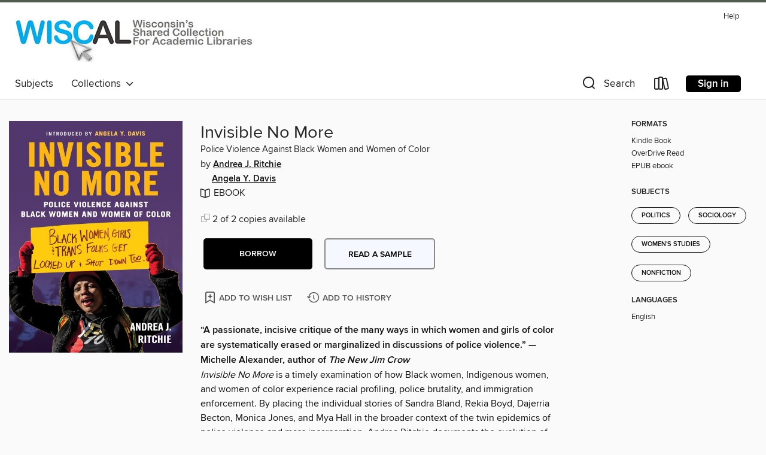

--- FILE ---
content_type: text/css; charset=utf-8
request_url: https://wiscal.overdrive.com/assets/v3/css/45b2cd3100fbdebbdb6e3d5fa7e06ec7/colors.css?primary=%230e91c6&primaryR=14&primaryG=145&primaryB=198&primaryFontColor=%23fff&secondary=%23525b4f&secondaryR=82&secondaryG=91&secondaryB=79&secondaryFontColor=%23fff&bannerIsSecondaryColor=false&defaultColor=%23222
body_size: 1582
content:
.primary-color{color:#0e91c6!important}.primary-fill{fill:#0e91c6!important}.primary-background{background-color:#0e91c6}.primary-font{color:#fff}.primary-font-highlight-box:before{content:'';position:absolute;display:block;top:0;bottom:0;left:0;right:0;background:#fff;opacity:.08}.primary-font-highlight-box:after{content:'';position:absolute;display:block;top:0;bottom:0;left:0;right:0;border:1px dashed #fff;opacity:.28}.secondary-font-highlight-box:before{content:'';position:absolute;display:block;top:0;bottom:0;left:0;right:0;background:#fff;opacity:.08}.secondary-font-highlight-box:after{content:'';position:absolute;display:block;top:0;bottom:0;left:0;right:0;border:1px dashed #fff;opacity:.28}.Hero .Hero-banner{background:#0e91c6!important}.Campaign{background:#0e91c6!important}.Campaign-title{color:#fff}.Campaign-monochrome-svg{fill:#fff}.Campaign-featuredTitle,.Campaign-featuredTitle:hover{color:#fff}.Campaign-author,.Campaign-author:hover{color:#fff}.Campaign-author:hover,.Campaign-learnMoreLink{color:#fff}.Campaign-description{color:#fff}.kindle-trouble-container .od-format-button{color:#fff!important}.button.place-a-hold.Button-holdButton{border:2px solid}.button.place-a-hold.Button-holdButton:hover{border:2px solid}.AccountPageMenu-tabListItem{border-color:#0e91c6!important}.primary-color-hover:hover{color:#0e91c6!important}.primary-color-focus:focus{color:#0e91c6!important}.secondary-color{color:#525b4f!important}.secondary-fill{fill:#525b4f!important}.secondary-color-hoverable{color:#525b4f}.secondary-color-hoverable:focus,.secondary-color-hoverable:hover{color:#41483f}.secondary-background{background:#525b4f!important;color:#fff!important}.secondary-color-hover:hover{color:#525b4f!important}.secondary-background-hover:hover{background:#525b4f!important}.secondary-color-focus:focus{color:#525b4f!important}.secondary-border-color{border-color:#525b4f!important}.secondary-underline{color:#525b4f!important;text-decoration:underline}.button.outline[disabled],.button.outline[disabled]:focus,.button.outline[disabled]:hover{color:#666!important;border-color:#666;background:0 0}.spinner{border-bottom:4px solid rgba(255,255,255,.2);border-left:4px solid rgba(255,255,255,.2);border-right:4px solid rgba(255,255,255,.2);border-top:4px solid rgba(255,255,255,.8)}.MergedSite .Header,.nav-container{border-top:4px solid #525b4f;background-color:#fff}.notificationDotContainer{background-color:#fff}.BrowseFormats .BrowseFormats-link.is-active:after,.BrowseFormats .BrowseFormats-link:after{background-color:#0e91c6}.icon-account.expanded{color:#525b4f!important}.top-bar-section li:not(.has-form) a:not(.button):not(.close-advantage-tout){color:#222;background-color:#fff}.top-bar-section .open li:not(.has-form) a:not(.button):not(.close-advantage-tout){color:#222;background-color:#fff}.notification-bell-svg{fill:#222;stroke:#222}.top-bar-section ul li{color:#222;background:0 0}.top-bar-section ul li:hover{background:0 0}.top-bar-section ul .open li:not(.has-form) a:not(.button):not(.close-advantage-tout){color:#222;background-color:#fff}.content.f-dropdown div h2,.content.f-dropdown div li h2{color:#0e91c6}.title-details .loan-button-audiobook .accordion .accordion-navigation a.primary:focus{box-shadow:none;color:#fff}.title-details .loan-button-audiobook .accordion .accordion-navigation a.primary:hover{color:#fff}.top-bar.expanded .toggle-topbar.menu-icon{color:#525b4f}nav.top-bar{background-color:#fff}nav.top-bar li.search-icon i.expanded{color:#525b4f}.top-bar.expanded .toggle-topbar.browse a{color:#525b4f}ul#lending-period-options-mobile.f-dropdown li a:after,ul#lending-period-options-mobile.f-dropdown li a:hover,ul#lending-period-options.f-dropdown li a:after,ul#lending-period-options.f-dropdown li a:hover{color:#525b4f}ul.pagination li.current a:focus,ul.pagination li.current a:hover,ul.pagination li.current button:focus,ul.pagination li.current button:hover{background:#0e91c6}.Toaster-toast:not(.is-burnt),.sample-only-banner{background-color:#525b4f;color:#fff}.sample-only-banner__message h1,.sample-only-banner__message h2,.sample-only-banner__message h3,.sample-only-banner__message h4,.sample-only-banner__message h5,.sample-only-banner__message h6{color:#fff}.accordion-navigation .content a li:hover{color:#525b4f}.library-card-sign-up a:hover{color:#0e91c6}span.selected,span.selected:hover{border-color:#525b4f}.collection-link.primary-color-hover:hover span.selected{border-color:#0e91c6}.Autocompletions .Autocompletions-item.is-active{border-left:solid 2px #525b4f!important}[dir=rtl] .Autocompletions .Autocompletions-item.is-active{border-left:inherit!important;border-right:solid 2px #525b4f!important}.media-container.list-view ul li .title-container .title-contents .title-header-bar.available-title a{color:#fff;background:#525b4f}.Nav-searchIcon--desktop.is-selected{border-bottom:2px solid #525b4f}.Nav-collectionsDropLink.open .Nav-collectionsDropArrow{color:#525b4f!important}.MobileNav-roomLibraryName,.Nav-room-logo--desktop{color:#525b4f!important}.DesktopNavLinks .DesktopNavLinks-link{color:#222}.Nav-accountDropArrow{color:#222}.Nav-collectionsDropArrow{color:#222}.Nav-searchIcon--desktop{color:#222}.Nav-bookshelfIcon--desktop{color:#222}.Nav-advancedSearch{color:#222}.Nav-advancedSearch:hover{color:#222}.Nav-advancedSearch:focus{color:#222}.Nav-advancedSearchCaret{color:#222}.getACardPromoHeader p{color:#222}.MobileNav{background-color:#fff;color:#222}.MobileNav-bookshelfIcon{color:#222}.MobileNav-hamburgerIcon{color:#222}.MobileNav-submitSearch{color:#222}.MobileNav-advancedSearch{color:#000;background-color:#fff}.MobileNav-searchInput{background:0 0!important}.Nav .Nav-searchBar{border-bottom:1px solid #ccc}.MobileNav-roomLogo,.Nav-room-sub-logo--desktop{color:#666}a.Nav-backToMainCollection{color:#222}a.Nav-backToMainCollection:hover{color:#222}.Nav-topRightLink:not(:first-child){border-left:1px solid #cdccd1}[dir=rtl] .Nav-topRightLink:not(:first-child){border-left:inherit;border-right:1px solid #cdccd1}.search-bar input{background:#fff!important}.MobileNav-clearSearchIcon,.Nav-clearSearch{background:#555}p.advantage-tout-text{color:#222}p.advantage-tout-text:hover{color:#222}